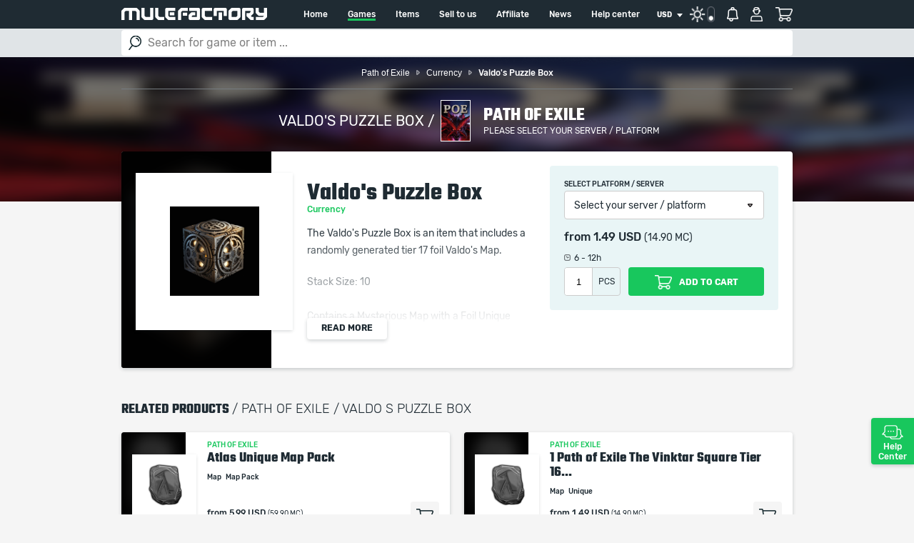

--- FILE ---
content_type: text/html; charset=UTF-8
request_url: https://www.mulefactory.com/buy_path_of_exile_valdo_s_puzzle_box/
body_size: 7576
content:
<!DOCTYPE html><html lang="en"><head><base href="https://www.mulefactory.com/"/><meta charset="UTF-8"><meta name="viewport" content="width=device-width,initial-scale=1,maximum-scale=1"><meta name="format-detection" content="telephone=no" /><title>Buy Path of Exile Valdo's Puzzle Box</title><meta name="description" content="Buy Path of Exile | Valdo's Puzzle Box | The Valdo&#39;s Puzzle Box is an item that includes a randomly generated tier 17 foil Valdo&#39;s Map. " /><meta name="keywords" content="Buy Path of Exile Valdo's Puzzle Box, Path of Exile item and gold / currency shop" /><meta property="og:title" content="MuleFactory" /><meta property="og:description" content="" /><meta property="og:url" content="" /><meta property="og:type" content="website" /><meta property="og:site_name" content="MuleFactory" /><meta property="og:image" content="" /> <script type="application/ld+json">[{"@context":"https:\/\/schema.org","@type":"BreadcrumbList","itemListElement":[{"@type":"ListItem","position":1,"name":"Path of Exile","item":"https:\/\/www.mulefactory.com\/path_of_exile_currency_and_items_for_sale\/"},{"@type":"ListItem","position":2,"name":"Currency","item":"https:\/\/www.mulefactory.com\/buy_path_of_exile_currency\/"},{"@type":"ListItem","position":3,"name":"Valdo's Puzzle Box","item":"https:\/\/www.mulefactory.com\/buy_path_of_exile_valdo_s_puzzle_box\/"}]}]</script><style>*{ font-display: swap;}	.content .covers .bg, footer,.content .game-profile .game-profile-data .promo { background: url(https://cdn.mulefactory.com/skins/voov/images/bg_footer.jpg) center center no-repeat; background-size: cover; background-color: #1f2b33;}	body { padding: 40px 0 0 0; margin: 0; -webkit-text-size-adjust: 100%; overflow-x: hidden; background: #f5f5f5; color: #1f2b33; font-family: "rubikregular",arial,tahoma; font-size: 14px; line-height: 24px; position: relative; }	div { display: block; }	footer { color: white; min-height:500px;}	header {	position: fixed;	width: 100%;	top: 0;	left: 0;	background: #1f2b33;	min-height:40px;	}	header .inner {	position: relative;	height: 40px;	max-width: 96%;	margin-left: auto;	margin-right: auto	}	@media (min-width: 414px) {	header .inner {	max-width:390px;	margin-left: auto;	margin-right: auto	}	}	@media (min-width: 768px) {	header .inner {	max-width:732px;	margin-left: auto;	margin-right: auto	}	}	@media (min-width: 980px) {	header .inner {	max-width:940px;	margin-left: auto;	margin-right: auto	}	}	@media (min-width: 1400px) {	header .inner {	max-width:1360px;	margin-left: auto;	margin-right: auto;	height: 50px	}	}	header .inner .logo {	background: url("https://cdn.mulefactory.com/skins/voov/images/logo.png") left top no-repeat;	}	.content .covers .bg { z-index: 1500; position: absolute; top: 0; left: 0; width: 100%; height: 477px;}	.game-profile-data .promo { min-height:170px;}	.content .covers { overflow: hidden; position: relative; margin-bottom: 40px; padding-top: 10px; height: 561px; }	.content .items .inner .item-row { overflow-x: auto; -webkit-overflow-scrolling: touch; position: relative; margin-bottom: 10px; height: 380px; padding: 5px; }	.content .items .inner .item-row .holder { width: 1440px; position: absolute; top: 5px; left: 5px; }	.content .inner .item .card .head { background: black; position: relative; float: left; height: 152px; width: 60px; }	.header-search{background: #e0e4e7; min-height:40px;}	.content .inner .item .head .cover { width: 100%; height: 100%; position: absolute; top: 0; left: 0; overflow: hidden;}	.content .items .item { position: relative; background: white; overflow: hidden; margin-bottom: 10px; height: 152px;}	.content .game-profile .head .holder img {	width:165px;	height:230px;	}	.content .game-profile .head .holder .txt h1 {	color: white;	text-transform: uppercase;	font-family: "tekobold",arial,tahoma;	font-size: 34px;	line-height: 34px;	}	.content .game-profile .head .holder .txt {	font-size: 14px;	line-height: 20px;	color: white;	}	.content .items .inner .item-holder .item .head .image div img {	max-width: 50px; max-height: 50px;	}	@media (min-width: 1400px) {.content .covers { height: 541px; } .content .covers .bg { height: 437px; } .content .items .item-holder .item { width: 210px; } }	@media (min-width: 980px) {.content .covers { height: 383px; } .content .covers .bg { height: 299px; } .content .items .item-holder .item { width: 220px; } }	@media (min-width: 768px) {	.content .covers {	height: 287px;	}	.content .covers .bg {	height: 204px;	}	.content .items .item-holder .item {	width: 230px;	height: 370px;	}	.content .inner .item .head {	float: none;	width: auto;	height: 130px;	}	.content .items .inner .item-holder .item .head .image div img {	max-width: 114px;	max-height: 114px;	}	}	@media (min-width: 414px) {	.content .covers {	height: 711px;	}	.content .covers .bg {	height: 631px;	}	.content .items .item-holder .item {	width: 390px;	}	.content .items .inner .item-holder .item .head .image div img {	max-width: 80px;	max-height: 80px;	}	}	@media (max-width: 314px) {	.content .inner .item.card .head {	width: 90px;	}	}	@media (max-width: 414px) {	.content .game-profile .head { padding: 15px 0 15px 0; }	.content .game-profile .head .holder img { width:83px; height:115px; margin:0px; float:left; margin-right:10px; }	}</style><link rel="preconnect" href="https://cdn.mulefactory.com"/><link rel="dns-prefetch" href="https://cdn.mulefactory.com"/><link rel="preload" href="https://cdn.mulefactory.com/skins/voov/fonts/rubik/rubik-bold-webfont.woff2" as="font" type="font/woff2" crossorigin /><link rel="preload" href="https://cdn.mulefactory.com/skins/voov/fonts/teko/teko-bold-webfont.woff2" as="font" type="font/woff2" crossorigin/><link rel="preload" href="https://cdn.mulefactory.com/skins/voov/fonts/rubik/rubik-medium-webfont.woff2" as="font" type="font/woff2" crossorigin/><link rel="preload" href="https://cdn.mulefactory.com/skins/voov/fonts/rubik/rubik-regular-webfont.woff2" as="font" type="font/woff2" crossorigin/><link rel="preload" href="https://cdn.mulefactory.com/skins/voov/fonts/rubik/rubik-light-webfont.woff2" as="font" type="font/woff2" crossorigin/><link rel="stylesheet" media="screen" type="text/css" href="https://cdn.mulefactory.com/skins/voov/css/app.min.css?19" /><script type='text/javascript'>window.q=[];window.$=function(f){q.push(f)};</script><script async src="https://www.googletagmanager.com/gtag/js?id=UA-5625629-1"></script><script>window.dataLayer = window.dataLayer || [];	function gtag(){dataLayer.push(arguments);}	gtag('js', new Date());	gtag('set', 'dimension1', 'Visitor');gtag('set', 'campaignName', 'not adwert');gtag('set', 'dimension3', '18.191.101.205');	gtag('require', 'ec');
gtag('ec:addProduct', { 'id': '25887', 'name': 'Valdos Puzzle Box', 'price': '1.49', 'brand': 'Path of Exile'});
gtag('ec:setAction', 'detail');	gtag('config', 'UA-5625629-1');</script></head><body><noscript><div id="NoJs">This site requires javascript to function. Please enable javascript to continue.</div></noscript> <noscript id="deferred-styles"><link rel="apple-touch-icon-precomposed" sizes="57x57" media="all" type="text/css" href="apple-touch-icon-57x57.png" /><link rel="apple-touch-icon-precomposed" sizes="114x114" media="all" type="text/css" href="apple-touch-icon-114x114.png" /><link rel="apple-touch-icon-precomposed" sizes="72x72" media="all" type="text/css" href="apple-touch-icon-72x72.png" /><link rel="icon" type="image/png" href="favicon-32x32.png" sizes="32x32" /><link rel="icon" type="image/png" href="favicon-16x16.png" sizes="16x16" /><link rel="stylesheet" media="screen" type="text/css" href="https://cdn.mulefactory.com/skins/voov/js/owl.carousel/assets/owl.carousel.css" /><link rel="stylesheet" media="screen" type="text/css" href="https://cdn.mulefactory.com/skins/voov/js/tooltipster-master/dist/css/tooltipster.bundle.min.css" /><link rel="stylesheet" media="screen" type="text/css" href="https://cdn.mulefactory.com/skins/voov/css/select2.min.css" /><link rel="stylesheet" media="screen" type="text/css" href="https://cdn.mulefactory.com/skins/voov/js/sweetalert2-master/dist/sweetalert2.min.css" /><link rel="stylesheet" media="screen" type="text/css" href="https://cdn.mulefactory.com/skins/voov/js/Magnific-Popup-master/dist/magnific-popup.css?1" /><link rel="stylesheet" media="screen" type="text/css" href="https://cdn.mulefactory.com/skins/voov/css/jquery-ui.min.css" /><link rel="stylesheet" href="https://cdn.mulefactory.com/skins/voov/css/jquery.ui.autocomplete.css?ver108" type="text/css"/></noscript><div class="container"><header> <div class="inner"> <a href="/" class="logo">Mulefactory</a> <a href="#" class="btn-mobile-menu">Menu</a> <nav> <ul> <li><a href="/" >Home</a></li> <li class="dd"> <a href="games/" class="active">Games</a> <div class="megadropdown"> <div class="cols-4"><div class="col"><h4>Hot games</h4><a href="path_of_exile_ii_currency_and_items_for_sale/"><img data-src="https://cdn.mulefactory.com/gallery/logo/path_of_exile_2_item_and_currency_shop_hot_logo.jpg" alt="" class="lazyload"/><span>Path of Exile 2</span></a><a href="path_of_exile_currency_and_items_for_sale/"><img data-src="https://cdn.mulefactory.com/gallery/logo/path_of_exile_item_and_currency_shop_hot_logo.png" alt="" class="lazyload"/><span>Path of Exile</span></a><a href="buy_coins_for_fifa26_with_safe_comfort_trade/"><img data-src="https://cdn.mulefactory.com/gallery/logo/fifa_26_coins_shop_hot_logo.jpg" alt="" class="lazyload"/><span>FIFA 26</span></a><a href="cheap_runescape_old_school_gold_for_sale/"><img data-src="https://cdn.mulefactory.com/gallery/logo/runescape_os_gold_shop_hot_logo.jpg" alt="" class="lazyload"/><span>Runescape OS</span></a></div><div class="col"><h4>MMORPG</h4><ul><li><a href="path_of_exile_ii_currency_and_items_for_sale/">Path of Exile 2</a></li><li><a href="diablo_2_remaster_items_for_sale/">Diablo 2 Remaster</a></li><li><a href="path_of_exile_currency_and_items_for_sale/">Path of Exile</a></li><li><a href="buy_cheap_wow_gold/">World of Warcraft</a></li><li><a href="buy_gold_for_wow_classic/">WoW Classic Pandaria</a></li><li><a href="buy_gold_and_items_for_diablo_iv_vessel_of_hatred/">Diablo 4 Vessel of Hatred</a></li><li><a href="cheap_eso_gold_for_sale/">The Elder Scrolls Online</a></li><li><a href="cheap_diablo_iv_items_for_sale/">Diablo IV</a></li><li><a href="cheap_last_epoch_gold/">Last Epoch</a></li></ul></div><div class="col"><h4>Other</h4><ul><li><a href="buy_coins_for_fifa26_with_safe_comfort_trade/">FIFA 26</a></li><li><a href="cheap_runescape_old_school_gold_for_sale/">Runescape OS</a></li><li><a href="cheap_runescape_3_gold_for_sale/">Runescape 3</a></li></ul></div> </div> <div class="button"> <a href="games/">Show all</a> </div> </div> </li> <li><a href="items/" >Items</a></li> <li><a href="sell_to_us/" >Sell to us</a></li> <li><a href="affiliate/" >Affiliate</a></li> <li><a href="news/" >News</a></li> <li><a href="helpcenter/" >Help center</a></li> </ul> </nav> <div class="currencies"> <div class="selector"><form method="post" action=""><input type="hidden" name="postid" value="currency"/><select name="currency-selector" onchange="submit();" class="notype"><option value="USD" selected="yes" >USD</option><option value="EUR">EUR</option><option value="GBP">GBP</option><option value="DKK">DKK</option><option value="NOK">NOK</option><option value="SEK">SEK</option><option value="CHF">CHF</option><option value="CZK">CZK</option><option value="PLN">PLN</option><option value="CAD">CAD</option><option value="HKD">HKD</option><option value="CNY">CNY</option><option value="JPY">JPY</option><option value="AUD">AUD</option><option value="MXN">MXN</option></select></form> </div> </div> <div class="account"><a href="/buy_path_of_exile_valdo_s_puzzle_box/?command=newskin&skin=nightmode" rel="nofollow" class="switch on tooltip" title="switch to night / day mode" onclick="onClickSkinChange();">&nbsp;</a> <a href="#" class="notifications" rel="nofollow">Notifications</a> <a href="#" class="profile" rel="nofollow">Profile</a> <a href="#" class="cart" rel="nofollow">Cart</a> </div> </div></header><div class="header-search"> <div class="holder"> <form autocomplete="off" class="search" onsubmit="return false;"><input type="hidden" id="search_game_id" name="gamefilter" value="14" /><input type="hidden" id="search_server_id" name="serverfilter" value="0" /> <input type="text" name="search" placeholder="Search for game or item ..." id="search_term"/> <button name="submitSearch" >GO</button> </form> <div class="autocomplete" id="searchResult"></div></div></div><div class="content" id="content"> <div class="title-big opacity"> <img src="https://cdn.mulefactory.com/gallery/logo/path_of_exile_item_and_currency_shop_logo.jpg" alt="" class="blur" /> <div class="breadcrumbContainer"> <ul class="breadcrumb"> <li> <a href="path_of_exile_currency_and_items_for_sale/" ><span >Path of Exile</span></a> </li> <li> <a href="buy_path_of_exile_currency/" ><span >Currency</span></a></li> <li> <a href="/buy_path_of_exile_valdo_s_puzzle_box/" > <span class="active" >Valdo's Puzzle Box</span></a> </li> </ul></div> <div class="name"> <div> Valdo's Puzzle Box / </div> <div> <img src="https://cdn.mulefactory.com/gallery/logo/path_of_exile_item_and_currency_shop_logo.jpg" alt="" /> <h1>Path of Exile</h1> <h5 onclick="MfAjax.showServerSelect(14,0,0,0,25887); return false;"><a class="popup">Please select your server / platform</a></h5> </div> </div> </div> <div class="item-profile" itemtype="http://schema.org/Product" itemscope> <div class="head"> <div class="cover" > <img src="https://cdn.mulefactory.com/gallery/items/large/000/025/887.png" alt="Path of Exile Valdo's Puzzle Box" /> </div> <div class="image"> <div class="img" > <img src="https://cdn.mulefactory.com/gallery/items/large/000/025/887.png" alt="Path of Exile Valdo's Puzzle Box" /> <meta itemprop="image" content="https://cdn.mulefactory.com/gallery/items/large/000/025/887.png"/> </div><div> </div> </div> </div> <div class="data"> <h2 itemprop="name">Valdo's Puzzle Box</h2> <h5><a href="buy_path_of_exile_currency/" title="More items in Path of Exile Currency category" class="tooltip category" onclick="onClickCategory('Path of Exile - Currency');" >Currency </a>&nbsp; </h5> <div class="txt"> <meta itemprop="sku" content="Valdo's Puzzle Box"/> <meta itemprop="mpn" content="Valdo's Puzzle Box"/> <meta itemprop="description" content="The Valdo&#39;s Puzzle Box is an item that includes a randomly generated tier 17 foil Valdo&#39;s Map."/><p >The Valdo&#39;s Puzzle Box is an item that includes a randomly generated tier 17 foil Valdo&#39;s Map.</p><p><p>Stack Size: 10<br /><br />Contains a Mysterious Map with a Foil Unique Reward</p><br/><br/><i>When purchasing this product you will get a service which only contains the time invested in getting it. The picture shown is only for informational purposes and remains the property of their creator and owner. During the service we do not use any third party automatization softwares.<br/> Our company is not affiliated with any game studios.</i></p></div> <div class="btn"> <a href="" class="normal slideToggleDetails">Read more</a> </div> </div> <div class="addToCart popup"> <div class="select" > <label >Select platform / server</label><a onclick="MfAjax.showServerSelect(14,0,0,0,25887); return false;">Select your server / platform</a> </div> <div class="prices"> <div itemprop="offers" itemscope itemtype="http://schema.org/Offer">from <label class="price tooltip" title="1.49 USD or 14.90 MC">1.49 USD</label><meta itemprop="price" content="1.49" /><meta content="In stock" /><meta itemprop="priceCurrency" content="USD" /> <span>(14.90 MC)</span></div> </div> <div class="time" title="Average delivery time is 6 - 12h">6 - 12h</div> <div class="form-group"><meta itemprop="availability" content="http://schema.org/InStock" /><div class="qty"><input type="number" name="quantity" value="1" min="1" max="99" id="quantity"/><label>Pcs</label></div><button class=" tooltip popup" title="Add this item to your cart" onclick="MfAjax.showServerSelect(14,null,25887,0,25887); " name="addToCart"><span>Add to cart</span></button>  </div> </div> <div itemprop="brand" itemtype="http://schema.org/Brand" itemscope> <meta itemprop="name" content="Path of Exile" /> </div> <div itemprop="aggregateRating" itemtype="http://schema.org/AggregateRating" itemscope> <meta itemprop="reviewCount" content="39790" /> <meta itemprop="ratingValue" content="4.92" /> </div> <div itemprop="seller" itemtype="http://schema.org/Organization" itemscope> <meta itemprop="name" content="MuleFactory" /> </div> </div> <div class="more_items"> <div class="inner"> <h3 class="related">Related products <span>/ Path of Exile / Valdo s puzzle box</span></h3> <div class="item floated card" itemtype="http://schema.org/Product" itemscope> <div class="head"> <div class="cover"> <img data-src="https://cdn.mulefactory.com/gallery/items/medium/000/019/588.png" alt="Path of Exile Atlas Unique Map Pack" class="lazyload"/> <meta itemprop="image" content="https://cdn.mulefactory.com/gallery/items/medium/000/019/588.png"/> </div> <div class="image"> <div> <a href="buy_path_of_exile_atlas_unique_map_pack/"><img data-src="https://cdn.mulefactory.com/gallery/items/medium/000/019/588.png" alt="" onclick="onProductDetailsClick('19588','Atlas Unique Map Pack','Path of Exile',0,'title');" class="lazyload"/></a> </div> </div> </div> <div class="data"> <h6>Path of Exile</h6> <h4> <a href="buy_path_of_exile_atlas_unique_map_pack/" onclick="onProductDetailsClick('19588','Atlas Unique Map Pack','Path of Exile',0,'title');">Atlas Unique Map Pack</a></h4> <meta itemprop="name" content="Atlas Unique Map Pack"> <meta itemprop="sku" content="Atlas Unique Map Pack"/> <meta itemprop="mpn" content="Atlas Unique Map Pack"/> <p><a href="buy_path_of_exile_map/" title="More items in Path of Exile Map category" class="tooltip category" onclick="onClickCategory('Path of Exile - Map');" >Map </a>&nbsp; <a href="buy_path_of_exile_map_pack/" title="More items in Path of Exile Map Pack category" class="tooltip category" onclick="onClickCategory('Path of Exile - Map Pack');" >Map Pack </a>&nbsp; </p><p class="description" > <meta itemprop="description" content="Recommended for completing League challenges or the Atlas."/> Recommended for completing League challenges or the Atlas.<a href="buy_path_of_exile_atlas_unique_map_pack/" onclick="onProductDetailsClick('19588','Atlas Unique Map Pack','Path of Exile',0,'details');">More details</a></p><div class="prices"><div itemprop="offers" itemscope itemtype="http://schema.org/Offer">from <label class="price tooltip" title="5.99 USD or 59.90 MC">5.99 USD</label><meta itemprop="price" content="5.99" /><meta content="In stock" /><meta itemprop="priceCurrency" content="USD" /> <span>(59.90 MC)</span></div></div> <span class="time tooltip" title="Average delivery time is 6 - 12h">6 - 12h</span> <div itemprop="brand" itemtype="http://schema.org/Brand" itemscope> <meta itemprop="name" content="Path of Exile" /> </div> </div> <div class="data cartbutton"> <meta itemprop="availability" content="http://schema.org/InStock" /><button class="addToCart tooltip popup" title="Add this item to your cart" onclick="MfAjax.showServerSelect(14,null,19588,0,0,null); return false;" name="add_to_cart"> <span class="iconCart"></span> Add to cart </button> </div> </div> <div class="item floated card" itemtype="http://schema.org/Product" itemscope> <div class="head"> <div class="cover"> <img data-src="https://cdn.mulefactory.com/gallery/items/medium/000/019/588.png" alt="Path of Exile 1 Path of Exile The Vinktar Square Tier 16..." class="lazyload"/> <meta itemprop="image" content="https://cdn.mulefactory.com/gallery/items/medium/000/019/588.png"/> </div> <div class="image"> <div> <a href="buy_path_of_exile_1_the_vinktar_square_tier_16_map/"><img data-src="https://cdn.mulefactory.com/gallery/items/medium/000/019/588.png" alt="" onclick="onProductDetailsClick('16287','1 The Vinktar Square Tier 16 Map','Path of Exile',0,'title');" class="lazyload"/></a> </div> </div> </div> <div class="data"> <h6>Path of Exile</h6> <h4> <a href="buy_path_of_exile_1_the_vinktar_square_tier_16_map/" title="1 Path of Exile The Vinktar Square Tier 16 Map" class="tooltip" onclick="onProductDetailsClick('16287','1 The Vinktar Square Tier 16 Map','Path of Exile',0,'title');">1 Path of Exile The Vinktar Square Tier 16...</a></h4> <meta itemprop="name" content="1 Path of Exile The Vinktar Square Tier 16..."> <meta itemprop="sku" content="1 Path of Exile The Vinktar Square Tier 16..."/> <meta itemprop="mpn" content="1 Path of Exile The Vinktar Square Tier 16..."/> <p><a href="buy_path_of_exile_map/" title="More items in Path of Exile Map category" class="tooltip category" onclick="onClickCategory('Path of Exile - Map');" >Map </a>&nbsp; <a href="buy_path_of_exile_unique/" title="More items in Path of Exile Unique category" class="tooltip category" onclick="onClickCategory('Path of Exile - Unique');" >Unique </a>&nbsp; </p><p class="description" > <meta itemprop="description" content="Unique version of a Courtyard Map."/> Unique version of a Courtyard Map.<a href="buy_path_of_exile_1_the_vinktar_square_tier_16_map/" onclick="onProductDetailsClick('16287','1 The Vinktar Square Tier 16 Map','Path of Exile',0,'details');">More details</a></p><div class="prices"><div itemprop="offers" itemscope itemtype="http://schema.org/Offer">from <label class="price tooltip" title="1.49 USD or 14.90 MC">1.49 USD</label><meta itemprop="price" content="1.49" /><meta content="In stock" /><meta itemprop="priceCurrency" content="USD" /> <span>(14.90 MC)</span></div></div> <span class="time tooltip" title="Average delivery time is 6 - 12h">6 - 12h</span> <div itemprop="brand" itemtype="http://schema.org/Brand" itemscope> <meta itemprop="name" content="Path of Exile" /> </div> </div> <div class="data cartbutton"> <meta itemprop="availability" content="http://schema.org/InStock" /><button class="addToCart tooltip popup" title="Add this item to your cart" onclick="MfAjax.showServerSelect(14,null,16287,0,0,null); return false;" name="add_to_cart"> <span class="iconCart"></span> Add to cart </button> </div> </div> <div class="item floated card" itemtype="http://schema.org/Product" itemscope> <div class="head"> <div class="cover"> <img data-src="https://cdn.mulefactory.com/gallery/items/medium/000/019/588.png" alt="Path of Exile 5 Path of Exile Poorjoy's Asylum - Tier 16..." class="lazyload"/> <meta itemprop="image" content="https://cdn.mulefactory.com/gallery/items/medium/000/019/588.png"/> </div> <div class="image"> <div> <a href="buy_path_of_exile_5_poorjoy_s_asylum___tier_16_map/"><img data-src="https://cdn.mulefactory.com/gallery/items/medium/000/019/588.png" alt="" onclick="onProductDetailsClick('7905','5 Poorjoys Asylum - Tier 16 Map','Path of Exile',0,'title');" class="lazyload"/></a> </div> </div> </div> <div class="data"> <h6>Path of Exile</h6> <h4> <a href="buy_path_of_exile_5_poorjoy_s_asylum___tier_16_map/" title="5 Path of Exile Poorjoy's Asylum - Tier 16 Map" class="tooltip" onclick="onProductDetailsClick('7905','5 Poorjoys Asylum - Tier 16 Map','Path of Exile',0,'title');">5 Path of Exile Poorjoy's Asylum - Tier 16...</a></h4> <meta itemprop="name" content="5 Path of Exile Poorjoy's Asylum - Tier 16..."> <meta itemprop="sku" content="5 Path of Exile Poorjoy's Asylum - Tier 16..."/> <meta itemprop="mpn" content="5 Path of Exile Poorjoy's Asylum - Tier 16..."/> <p><a href="buy_path_of_exile_map/" title="More items in Path of Exile Map category" class="tooltip category" onclick="onClickCategory('Path of Exile - Map');" >Map </a>&nbsp; <a href="buy_path_of_exile_unique/" title="More items in Path of Exile Unique category" class="tooltip category" onclick="onClickCategory('Path of Exile - Unique');" >Unique </a>&nbsp; </p><p class="description" > <meta itemprop="description" content="This Map has increased Experience gain mode."/> This Map has increased Experience gain mode.<a href="buy_path_of_exile_5_poorjoy_s_asylum___tier_16_map/" onclick="onProductDetailsClick('7905','5 Poorjoys Asylum - Tier 16 Map','Path of Exile',0,'details');">More details</a></p><div class="prices"><div itemprop="offers" itemscope itemtype="http://schema.org/Offer">from <label class="price tooltip" title="1.49 USD or 14.90 MC">1.49 USD</label><meta itemprop="price" content="1.49" /><meta content="In stock" /><meta itemprop="priceCurrency" content="USD" /> <span>(14.90 MC)</span></div></div> <span class="time tooltip" title="Average delivery time is 6 - 12h">6 - 12h</span> <div itemprop="brand" itemtype="http://schema.org/Brand" itemscope> <meta itemprop="name" content="Path of Exile" /> </div> </div> <div class="data cartbutton"> <meta itemprop="availability" content="http://schema.org/InStock" /><button class="addToCart tooltip popup" title="Add this item to your cart" onclick="MfAjax.showServerSelect(14,null,7905,0,0,null); return false;" name="add_to_cart"> <span class="iconCart"></span> Add to cart </button> </div> </div> <div class="item floated card" itemtype="http://schema.org/Product" itemscope> <div class="head"> <div class="cover"> <img data-src="https://cdn.mulefactory.com/gallery/items/medium/000/019/588.png" alt="Path of Exile 5 Path of Exile Vaults of Atziri - Tier 16..." class="lazyload"/> <meta itemprop="image" content="https://cdn.mulefactory.com/gallery/items/medium/000/019/588.png"/> </div> <div class="image"> <div> <a href="buy_path_of_exile_5_vaults_of_atziri___tier_16_map/"><img data-src="https://cdn.mulefactory.com/gallery/items/medium/000/019/588.png" alt="" onclick="onProductDetailsClick('7608','5 Vaults of Atziri - Tier 16 Map','Path of Exile',0,'title');" class="lazyload"/></a> </div> </div> </div> <div class="data"> <h6>Path of Exile</h6> <h4> <a href="buy_path_of_exile_5_vaults_of_atziri___tier_16_map/" title="5 Path of Exile Vaults of Atziri - Tier 16 Map" class="tooltip" onclick="onProductDetailsClick('7608','5 Vaults of Atziri - Tier 16 Map','Path of Exile',0,'title');">5 Path of Exile Vaults of Atziri - Tier 16...</a></h4> <meta itemprop="name" content="5 Path of Exile Vaults of Atziri - Tier 16..."> <meta itemprop="sku" content="5 Path of Exile Vaults of Atziri - Tier 16..."/> <meta itemprop="mpn" content="5 Path of Exile Vaults of Atziri - Tier 16..."/> <p><a href="buy_path_of_exile_map/" title="More items in Path of Exile Map category" class="tooltip category" onclick="onClickCategory('Path of Exile - Map');" >Map </a>&nbsp; <a href="buy_path_of_exile_unique/" title="More items in Path of Exile Unique category" class="tooltip category" onclick="onClickCategory('Path of Exile - Unique');" >Unique </a>&nbsp; </p><p class="description" > <meta itemprop="description" content="Unique version of a Vaal Pyramid Map, contains only chests."/> Unique version of a Vaal Pyramid Map, contains only chests.<a href="buy_path_of_exile_5_vaults_of_atziri___tier_16_map/" onclick="onProductDetailsClick('7608','5 Vaults of Atziri - Tier 16 Map','Path of Exile',0,'details');">More details</a></p><div class="prices"><div itemprop="offers" itemscope itemtype="http://schema.org/Offer">from <label class="price tooltip" title="1.49 USD or 14.90 MC">1.49 USD</label><meta itemprop="price" content="1.49" /><meta content="In stock" /><meta itemprop="priceCurrency" content="USD" /> <span>(14.90 MC)</span></div></div> <span class="time tooltip" title="Average delivery time is 6 - 12h">6 - 12h</span> <div itemprop="brand" itemtype="http://schema.org/Brand" itemscope> <meta itemprop="name" content="Path of Exile" /> </div> </div> <div class="data cartbutton"> <meta itemprop="availability" content="http://schema.org/InStock" /><button class="addToCart tooltip popup" title="Add this item to your cart" onclick="MfAjax.showServerSelect(14,null,7608,0,0,null); return false;" name="add_to_cart"> <span class="iconCart"></span> Add to cart </button> </div> </div> <div class="item floated card" itemtype="http://schema.org/Product" itemscope> <div class="head"> <div class="cover"> <img data-src="https://cdn.mulefactory.com/gallery/items/medium/000/019/588.png" alt="Path of Exile 10 Path of Exile Random Tier 14 Map" class="lazyload"/> <meta itemprop="image" content="https://cdn.mulefactory.com/gallery/items/medium/000/019/588.png"/> </div> <div class="image"> <div> <a href="buy_path_of_exile_10_random_tier_14_map/"><img data-src="https://cdn.mulefactory.com/gallery/items/medium/000/019/588.png" alt="" onclick="onProductDetailsClick('20006','10 Random Tier 14 Map','Path of Exile',0,'title');" class="lazyload"/></a> </div> </div> </div> <div class="data"> <h6>Path of Exile</h6> <h4> <a href="buy_path_of_exile_10_random_tier_14_map/" onclick="onProductDetailsClick('20006','10 Random Tier 14 Map','Path of Exile',0,'title');">10 Path of Exile Random Tier 14 Map</a></h4> <meta itemprop="name" content="10 Path of Exile Random Tier 14 Map"> <meta itemprop="sku" content="10 Path of Exile Random Tier 14 Map"/> <meta itemprop="mpn" content="10 Path of Exile Random Tier 14 Map"/> <p><a href="buy_path_of_exile_map/" title="More items in Path of Exile Map category" class="tooltip category" onclick="onClickCategory('Path of Exile - Map');" >Map </a>&nbsp; </p><p class="description" > <meta itemprop="description" content="Mixed Tier 14 map pack."/> Mixed Tier 14 map pack.<a href="buy_path_of_exile_10_random_tier_14_map/" onclick="onProductDetailsClick('20006','10 Random Tier 14 Map','Path of Exile',0,'details');">More details</a></p><div class="prices"><div itemprop="offers" itemscope itemtype="http://schema.org/Offer">from <label class="price tooltip" title="0.22 USD or 2.20 MC">0.22 USD</label><meta itemprop="price" content="0.22" /><meta content="In stock" /><meta itemprop="priceCurrency" content="USD" /> <span>(2.20 MC)</span></div></div> <span class="time tooltip" title="Average delivery time is 6 - 12h">6 - 12h</span> <div itemprop="brand" itemtype="http://schema.org/Brand" itemscope> <meta itemprop="name" content="Path of Exile" /> </div> </div> <div class="data cartbutton"> <meta itemprop="availability" content="http://schema.org/InStock" /><button class="addToCart tooltip popup" title="Add this item to your cart" onclick="MfAjax.showServerSelect(14,null,20006,0,0,null); return false;" name="add_to_cart"> <span class="iconCart"></span> Add to cart </button> </div> </div> <div class="item floated card" itemtype="http://schema.org/Product" itemscope> <div class="head"> <div class="cover"> <img data-src="https://cdn.mulefactory.com/gallery/items/medium/000/019/588.png" alt="Path of Exile 10 Path of Exile Random Tier 15 Map" class="lazyload"/> <meta itemprop="image" content="https://cdn.mulefactory.com/gallery/items/medium/000/019/588.png"/> </div> <div class="image"> <div> <a href="buy_path_of_exile_10_random_tier_15_map/"><img data-src="https://cdn.mulefactory.com/gallery/items/medium/000/019/588.png" alt="" onclick="onProductDetailsClick('20007','10 Random Tier 15 Map','Path of Exile',0,'title');" class="lazyload"/></a> </div> </div> </div> <div class="data"> <h6>Path of Exile</h6> <h4> <a href="buy_path_of_exile_10_random_tier_15_map/" onclick="onProductDetailsClick('20007','10 Random Tier 15 Map','Path of Exile',0,'title');">10 Path of Exile Random Tier 15 Map</a></h4> <meta itemprop="name" content="10 Path of Exile Random Tier 15 Map"> <meta itemprop="sku" content="10 Path of Exile Random Tier 15 Map"/> <meta itemprop="mpn" content="10 Path of Exile Random Tier 15 Map"/> <p><a href="buy_path_of_exile_map/" title="More items in Path of Exile Map category" class="tooltip category" onclick="onClickCategory('Path of Exile - Map');" >Map </a>&nbsp; </p><p class="description" > <meta itemprop="description" content="Mixed Tier 15 map pack"/> Mixed Tier 15 map pack<a href="buy_path_of_exile_10_random_tier_15_map/" onclick="onProductDetailsClick('20007','10 Random Tier 15 Map','Path of Exile',0,'details');">More details</a></p><div class="prices"><div itemprop="offers" itemscope itemtype="http://schema.org/Offer">from <label class="price tooltip" title="0.22 USD or 2.20 MC">0.22 USD</label><meta itemprop="price" content="0.22" /><meta content="In stock" /><meta itemprop="priceCurrency" content="USD" /> <span>(2.20 MC)</span></div></div> <span class="time tooltip" title="Average delivery time is 6 - 12h">6 - 12h</span> <div itemprop="brand" itemtype="http://schema.org/Brand" itemscope> <meta itemprop="name" content="Path of Exile" /> </div> </div> <div class="data cartbutton"> <meta itemprop="availability" content="http://schema.org/InStock" /><button class="addToCart tooltip popup" title="Add this item to your cart" onclick="MfAjax.showServerSelect(14,null,20007,0,0,null); return false;" name="add_to_cart"> <span class="iconCart"></span> Add to cart </button> </div> </div> </div> </div><div class="numbers"> <div class="inner"> <div class="cols-4"> <div class="col"> <div class="head"> <div> <img src="https://cdn.mulefactory.com/skins/voov/images/icons/numbers/1.png" alt="Trusted by registered users" /> <span>357 982</span> </div> </div> <div class="data"> <h4>357 982 Customers trust us</h4> <p>Be the part of the most innovative item shop.</p> </div> </div> <div class="col"> <div class="head"> <div> <img src="https://cdn.mulefactory.com/skins/voov/images/icons/numbers/2.png" alt="Trusted by registered users" /> <span>100%</span> </div> </div> <div class="data"> <h4>Satisfied users</h4> <p>Your satisfaction is our number one priority.</p><a href="why_mulefactory/" class="more">Why us?</a> </div> </div> <div class="col"> <div class="head"> <div> <img src="https://cdn.mulefactory.com/skins/voov/images/icons/numbers/3.png" alt="Trusted by registered users" /> <span>100%</span> </div> </div> <div class="data"> <h4>100% Safe payments, guaranteed shipping</h4> <p>Most of our orders are processed in 15 minutes.</p> </div> </div> <div class="col"> <div class="head"> <div> <img src="https://cdn.mulefactory.com/skins/voov/images/icons/numbers/4.png" alt="Trusted by registered users" /> <span>24/7</span> </div> </div> <div class="data"> <h4>Technical Support</h4> <p>We are always here to help. Chat with us in real time.</p> <a href="helpcenter/" class="more">Read more</a> </div> </div> </div> </div></div><span class="mtime">24ms </span></div><div class="magnificPopup"></div><footer > <div class="cols-4"> <div class="col"> <h6>Top games</h6> <ul class="normal"> <li><a href="path_of_exile_ii_currency_and_items_for_sale/">Path of Exile 2</a></li> <li><a href="buy_coins_for_fifa26_with_safe_comfort_trade/">FIFA 26</a></li> <li><a href="path_of_exile_currency_and_items_for_sale/">Path of Exile</a></li> <li><a href="cheap_runescape_old_school_gold_for_sale/">Runescape OS</a></li> <li><a href="diablo_2_remaster_items_for_sale/">Diablo 2 Remaster</a></li> <li><a href="buy_cheap_wow_gold/">World of Warcraft</a></li> <li><a href="buy_gold_for_wow_classic/">WoW Classic Pandaria</a></li> </ul> </div> <div class="col"> <ul> <li><a href="items/">Products</a></li> <li><a href="games/">Games</a></li> <li><a href="items/free/">For free</a></li> <li><a href="sell_to_us/">Sell to us</a></li> </ul> </div> <div class="col"> <ul> <li><a href="affiliate/">Affiliate program</a></li> <li><a href="news/">News</a></li> <li><a href="why_mulefactory/">Why us</a></li> <li><a href="helpcenter/">Help center</a></li> </ul> </div> <div class="col"> <h6>24/7 live technical support</h6> <p>Find a quick solution for your issues or just ask for help before your order. We are available at any time and handle your chat with the highest priority.</p> <div class="btn"> <a href="helpcenter/">Help center</a> </div> </div> </div> <div class="about"> <span>Mulefactory</span> — An ever growing item shop that offers in-game goods for the most popular titles since 2007. Our quick and reliable services are focusing on FIFA, Path of Exile, Runescape and Diablo series. </div> <div class="social"> <a href="https://www.facebook.com/mulefactory" title="MuleFactory on Facebook" target="_blank" class="facebook tooltip">Facebook.com/<span>Mulefactory</span></a> <a href="https://twitter.com/MuleFactory" title="MuleFactory on Twitter" target="_blank" class="twitter tooltip">Twitter.com/<span>Mulefactory</span></a> </div> <div class="payment_methods"></div> <div class="links"> <a href="imprint/">Imprint</a><a href="terms/">Terms &amp; Conditions</a><a href="privacy_notice_and_data_protection/">Privacy Policy</a><a href="cookie_policy/">Cookies</a><a href="disclaimer/">Disclaimer</a><a href="shop_sitemap/">Sitemap</a> </div> <div class="copyright"> <p>Copyright 2007-2026, www.mulefactory.com.<br /> Registered Names and Trademarks are the copyright and property of their respective owners.</p> <p>Activities and services against a game's Terms of Usage might result in a game account closure.</p> </div></footer><a href="helpcenter/" class="help-center-link tooltip" title="Have a question? Contact us and we will help you!">Help Center</a><a href="#0" class="cd-top js-cd-top tooltip" title="Jump to top">Top</a><div id="mobile-menu"> <div class="head"> <a href="#" class="close">Close</a> Menu </div> <div class="scroll"> <div class="nightmode-switches"> <span>day skin</span> <a href="/buy_path_of_exile_valdo_s_puzzle_box/?command=newskin&skin=nightmode" onclick="onClickSkinChangeMobile();" rel="nofollow"> <img src="https://cdn.mulefactory.com/skins/voov/images/icons/ico-darkmode-btn-off.png" srcset="https://cdn.mulefactory.com/skins/voov/images/icons/ico-darkmode-btn-off@2x.png 2x, https://cdn.mulefactory.com/skins/voov/images/icons/ico-darkmode-btn-off@3x.png 3x" alt="" /> </a> </div> <div class="currencies"> <span>Currency</span> <div class="selector"><form method="post" action=""><input type="hidden" name="postid" value="currency"/><select name="currency-selector" onchange="submit();" class="notype"><option value="USD" selected="yes" >USD</option><option value="EUR">EUR</option><option value="GBP">GBP</option><option value="DKK">DKK</option><option value="NOK">NOK</option><option value="SEK">SEK</option><option value="CHF">CHF</option><option value="CZK">CZK</option><option value="PLN">PLN</option><option value="CAD">CAD</option><option value="HKD">HKD</option><option value="CNY">CNY</option><option value="JPY">JPY</option><option value="AUD">AUD</option><option value="MXN">MXN</option></select></form> </div> </div> <ul> <li><a href="/">Home</a></li> <li><a href="games/">Games</a></li> <li><a href="items/">Items</a></li> <li><a href="helpcenter/">Help center</a></li> <li><a href="affiliate/">Affiliate</a></li> <li><a href="news/">News</a></li> <li><a href="sell_to_us/">Sell to us</a></li> <li><a href="why_mulefactory/">Why MuleFactory?</a></li> </ul> </div></div><div class="account-popup" id="popup1"></div><div class="account-popup" id="popup2"></div></div><div id="fb-root"></div><script src="https://cdn.mulefactory.com/skins/voov/js/jquery.min.js"></script> <script src="https://cdn.mulefactory.com/skins/voov/js/jq.swipe.js"></script><script src="https://cdn.mulefactory.com/skins/voov/js/owl.carousel/owl.carousel.min.js"></script><script src="https://cdn.mulefactory.com/skins/voov/js/select2.min.js"></script><script src="https://cdn.mulefactory.com/skins/voov/js/jquery.transit.min.js"></script><script src="https://cdn.mulefactory.com/skins/voov/js/tooltipster-master/dist/js/tooltipster.bundle.min.js"></script><script src="https://cdn.mulefactory.com/skins/voov/js/sweetalert2-master/dist/sweetalert2.min.js"></script><script src="https://cdn.mulefactory.com/skins/voov/js/Magnific-Popup-master/dist/jquery.magnific-popup.min.js" async></script><script src="https://cdn.mulefactory.com/skins/voov/js/mulefactory.js?50"></script><script src="https://cdn.mulefactory.com/skins/voov/js/mulefactory_ajax.js?92"></script><script src="https://cdn.mulefactory.com/skins/voov/js/custom.js?6"></script><script src="https://cdn.mulefactory.com/skins/voov/js/autopager.js?12"></script><script src="https://cdn.mulefactory.com/skins/voov/js/magnific.min.js"></script><script src="https://cdn.mulefactory.com/skins/voov/js/magnifier.js?ver=128"></script><script src="https://cdn.mulefactory.com/skins/voov/js/fut_v3.js?ver=112" async></script><script src="https://cdn.mulefactory.com/skins/voov/js/ga_enhaec.js?ver105" async></script><script src="https://cdn.mulefactory.com/skins/voov/js/jump_to_top.js" async></script><script src="https://cdn.mulefactory.com/skins/voov/js/masonry.pkgd.min.js"></script><script src="https://cdn.mulefactory.com/skins/voov/js/lazysizes.min.js" async></script><script src="https://cdn.mulefactory.com/skins/voov/js/jquery.validate.min.js?ver=101" async></script> <script type="text/javascript">$(function() { $.each(q, function(index, f) {f.call(document);});});</script>  <script type="text/javascript"> var loadDeferredStyles = function() { var addStylesNode = document.getElementById("deferred-styles"); var replacement = document.createElement("div"); replacement.innerHTML = addStylesNode.textContent; document.body.appendChild(replacement); addStylesNode.parentElement.removeChild(addStylesNode); }; var raf = requestAnimationFrame || mozRequestAnimationFrame || webkitRequestAnimationFrame || msRequestAnimationFrame; if (raf) raf(function() { window.setTimeout(loadDeferredStyles, 0); }); else window.addEventListener('load', loadDeferredStyles); </script><script type="text/javascript">$(document).ready(function() { MfAjax.init();	});</script><script defer src="https://static.cloudflareinsights.com/beacon.min.js/vcd15cbe7772f49c399c6a5babf22c1241717689176015" integrity="sha512-ZpsOmlRQV6y907TI0dKBHq9Md29nnaEIPlkf84rnaERnq6zvWvPUqr2ft8M1aS28oN72PdrCzSjY4U6VaAw1EQ==" data-cf-beacon='{"version":"2024.11.0","token":"a5fe9c61181d413188812534810a338e","server_timing":{"name":{"cfCacheStatus":true,"cfEdge":true,"cfExtPri":true,"cfL4":true,"cfOrigin":true,"cfSpeedBrain":true},"location_startswith":null}}' crossorigin="anonymous"></script>
</body></html>

--- FILE ---
content_type: text/css
request_url: https://cdn.mulefactory.com/skins/voov/css/jquery.ui.autocomplete.css?ver108
body_size: 426
content:
/*!
 * jQuery UI Autocomplete 1.8.23
 *
 * Copyright 2012, AUTHORS.txt (http://jqueryui.com/about)
 * Dual licensed under the MIT or GPL Version 2 licenses.
 * http://jquery.org/license
 *
 * http://docs.jquery.com/UI/Autocomplete#theming
 */
.ui-autocomplete { position: absolute;  cursor: default;  	z-index:20000;
	
 }	

/* workarounds */
* html .ui-autocomplete { width:1px; } /* without this, the menu expands to 100% in IE6 */

/*
 * jQuery UI Menu 1.8.23
 *
 * Copyright 2010, AUTHORS.txt (http://jqueryui.com/about)
 * Dual licensed under the MIT or GPL Version 2 licenses.
 * http://jquery.org/license
 *
 * http://docs.jquery.com/UI/Menu#theming
 */


.ui-menu {
	list-style:none;
	padding: 4px;
	margin: 2px;
	display:block;
	float: left;
	background:white;
}
 /*
.ui-menu .ui-menu {
	background:white;
	margin-top: -3px;
}
.ui-menu .ui-menu-item {
	margin:0;
	padding: 0;
	zoom: 1;
	float: left;
	clear: left;
	width: 100%;
	background:white;
}
.ui-menu .ui-menu-item a {
	text-decoration:none;
	display:block;
	padding:.2em .4em;
	line-height:1.5;
	zoom:1;
	color:black;
	background:white;
}
.ui-menu .ui-menu-item a.ui-state-hover,
.ui-menu .ui-menu-item a.ui-state-active {
	border:none;
	font-weight: normal;
	*margin: -1px;
	background:#ccc;

}
*/

.ui-widget-content .ui-state-active{
	border:none;
	background:#18c75d;
}
.ui-menu .ui-menu-item-wrapper{
	padding:10px 20px 0 165px
}

.ui-menu .ui-state-active{
	margin:0px 0px 10px 0px;
}

 .ui-state-active{
 }


--- FILE ---
content_type: application/javascript
request_url: https://cdn.mulefactory.com/skins/voov/js/mulefactory.js?50
body_size: 2240
content:
$(document).ready(function() {
    // select2
	
	jQuery.loadScript = function (url, callback) {
		jQuery.ajax({
			url: url,
			dataType: 'script',
			success: callback,
			async: true
		});
	}
	

    // Passive event listeners
    jQuery.event.special.touchstart = {
        setup: function( _, ns, handle ) {
            this.addEventListener("touchstart", handle, { passive: !ns.includes("noPreventDefault") });
        }
    };
    jQuery.event.special.touchmove = {
        setup: function( _, ns, handle ) {
            this.addEventListener("touchmove", handle, { passive: !ns.includes("noPreventDefault") });
        }
    };


    $('select').select2({
        //minimumResultsForSearch: -1
    });

    $('select.notype').select2({
        minimumResultsForSearch: -1
    });

    $('select.freetext').select2({
		tags: true
    });


    // tooltip
    $('.tooltip').tooltipster({
        delay: 100,
        maxWidth: 300
    });

/*
    $("body").on("click",".account-popup .close",function(e){
        $('header .profile').removeClass('active');
        $('header .cart').removeClass('active');
        $("#popup-login").transition({ x: 0, delay: 0 });
        $("#popup-register").transition({ x: 0, delay: 0 });
        $("#popup-my-account").transition({ x: 0, delay: 0 });
        $("#popup-cart").transition({ x: 0, delay: 0 });
        $('body').css('overflow','auto').removeClass('layer');
        $('body').css('overflow','auto').removeClass('layerTop');
        e.preventDefault();
    });
*/
/*
    // show cart
    $('body').on('click','header .cart',function(e){
        $(this).addClass('active');
        $('header .profile').removeClass('active');
        $("#popup-login").transition({ x: 0, delay: 0 });
        $("#popup-register").transition({ x: 0, delay: 0 });
        $("#popup-my-account").transition({ x: 0, delay: 0 });
        $("#popup-cart").transition({ x: '-325', delay: 0 });
        $('body').css('overflow','hidden').addClass('layer');
        $('body').css('overflow','hidden').addClass('layerTop');
        e.preventDefault();
    });
*/
    // select jump to page
    $('body').on('change','[name="jtp"]',function(){
        window.location = $(this).val();
    });

    // noti success
    $('body').on('click','.swal-success',function(e){
        swal(
            'Successful',
            'You clicked the button!',
            'success' // success, error, info, ...
        )
        e.preventDefault();
    });

    // noti error
    $('body').on('click','.swal-error',function(e){
        swal(
            'Error',
            'You clicked the button!',
            'error'
        )
        e.preventDefault();
    });

    // slide toggle read more on profile
    $('body').on('click','.slideToggleDetails',function(e){
        if($('.item-profile .data .txt').hasClass('opened')) $('.item-profile .data .txt').removeClass('opened');
        else $('.item-profile .data .txt').addClass('opened');
        e.preventDefault();
    });

    // slide toggle read more on trustpilot
    $('body').on('click','.slideToggleTrustDetails',function(e){
        if($(this).parent().find('.txt').hasClass('opened')) $(this).parent().find('.txt').removeClass('opened');
        else $(this).parent().find('.txt').addClass('opened');
        e.preventDefault();
    });

    // mangific popup show (select server / platform)
    $('.show-mfp').magnificPopup({
        type: 'ajax',
        preloader: false,
        callbacks: {
            ajaxContentAdded: function() {
                $('select').select2({
                    minimumResultsForSearch: -1
                });
            }
        }
    });



    //$('body').on('change','input.saleRadio',function(e){


    $('.cartdata .row').on('click', function(e) {      
        try{
            updateSaleTotals();
        } catch (err) {};

    });


    // currency switcher
    var currenciesOpen = false;
    $('body').on('click','.currencies .link',function(e){
        if(!currenciesOpen) {
            $(this).addClass('active');
            $(this).parent().find('ul').slideDown('fast');
            currenciesOpen = true;
        } else {
            $(this).removeClass('active');
            $(this).parent().find('ul').slideUp('fast');
            currenciesOpen = false;
        }
        e.preventDefault();
    });
	// checkbox ctrl
	$('.filters .css-checkbox').on('change', function(e) {
		console.log('check');
		$('.css-checkbox').not(this).prop('checked', false);  
		this.form.submit();
	});

    // dd
    $('body').on('mouseover','header .dd',function(){
        $('.megadropdown').addClass('opened');
    });

    $('body').on('mouseout','header .dd',function(){
        $('.megadropdown').removeClass('opened');
    });

    $('body').on('keyup','.wizard [name="player_name"]',function(){
        if($(this).val().length > 0)
            $('.wizard .player_list').show();
        else
            $('.wizard .player_list').hide();
    });

    // sticky scroll
    $(window).scroll(function() {
        var windowTop = $(window).scrollTop();
        if(windowTop > 0) {
            $('header .logo').addClass('sticky');
            $('header nav').addClass('hide');
            $('.header-search').addClass('sticky');
        } else {
            $('header .logo').removeClass('sticky');
            $('header nav').removeClass('hide');
            $('.header-search').removeClass('sticky');
        }
    });
    // stick game profile scroll
	if ($('#game_profile_nav').exists()) {
		var navPos = $('#game_profile_nav').offset().top;
		$(window).scroll(function() {
			var windowTop = $(window).scrollTop();
			if(windowTop > navPos - 50)
				$('#game_profile_nav').addClass('sticky');
			else
				$('#game_profile_nav').removeClass('sticky');
		});
	}
    // show password
    $('body').on('click','.show-password-button',function(e){
        if($(this).parent().find('input').attr('type') == 'text')
            $(this).parent().find('input').attr('type','password');
        else
            $(this).parent().find('input').attr('type','text');

        e.preventDefault();
    });

    // select game
    $('body').on('click','.help_center_read .select .game',function(){
        $('.help_center_read .select .game input').find('input').prop('checked',false);
        $(this).find('input').prop('checked',true);
    });

	// tab view in mobile mode
    $('body').on('click','.more_items ul li a',function(e){
        var selVal = $(this).data('id');
        $('.more_items ul li a').removeClass('active');
        $(this).addClass('active');
        $('.more_items .col').hide();
        $('.more_items .col[data-id="'+selVal+'"]').show();
        e.preventDefault();
    });

});

function processFormElements(form)
{
	var parameters	="";
	var formElements= "";
	for (var n=0; n < form.elements.length; n++) {
		if (form.elements[n].type!='button' ) //&& form.elements[n].type!='submit'
		{
			/*
			if ((form.elements[n].type=="text" || form.elements[n].type=="textarea") && form.elements[n].value=="" && submit!='cancel'
				&& form.elements[n].name!="topiclead" && form.elements[n].name!="bid" && form.elements[n].name!="commenttext" )
			{
					alert(EmptyError)
					return false;
				
			}
			*/
			if (n>0) { parameters+='&'; }

			switch(form.elements[n].type){
				case "checkbox":
					if (form.elements[n].checked && !form.elements[n].disabled) {
						if (form.elements[n].value) {
							parameters+=form.elements[n].name+"="+form.elements[n].value;
						} else {
							parameters+=form.elements[n].name+'=on';
						}
						formElements += n + ":" + form.elements[n] +  form.elements[n].name + ":" + form.elements[n].value +"\n";
					}
					break;
				case "submit":
					//parameters+=form.elements[n].name+'=1';
					break;
				default:
					// ckeditor extension
					switch(form.elements[n].name){
						case 'texteditor':
							//var editor_data=CKEDITOR.instances.texteditor.getData();
							parameters+=form.elements[n].name+'='+encodeURIComponent(CKEDITOR.instances.texteditor.getData() );
							break;
						case 'texteditor_1':
							parameters+=form.elements[n].name+'='+encodeURIComponent( CKEDITOR.instances.texteditor_1.getData());
							break;
						case 'texteditor_2':
							parameters+=form.elements[n].name+'='+encodeURIComponent( CKEDITOR.instances.texteditor_2.getData());
							break;
						default:
							parameters+=$(form.elements[n]).serialize();		// escaping special chars!!!
					}
			}
		}
	}
	return parameters;
}

function updatePaymentFieldWithID(exchangeRate,id,limit)
{
	var quantity=$('#quantity_'+id).val();

	if(limit>0 && quantity>limit)
	{
		quantity=limit;
		$('#quantity_'+id).val(limit);
	}

	var payment		=Math.round(quantity * exchangeRate *100)/100;
	var paymentUSD	=Math.round(quantity * exchangeRate *100)/1000;
	$('#payment_'+id).html(payment);
	$('#payment_'+id+'_usd').html(paymentUSD);

}